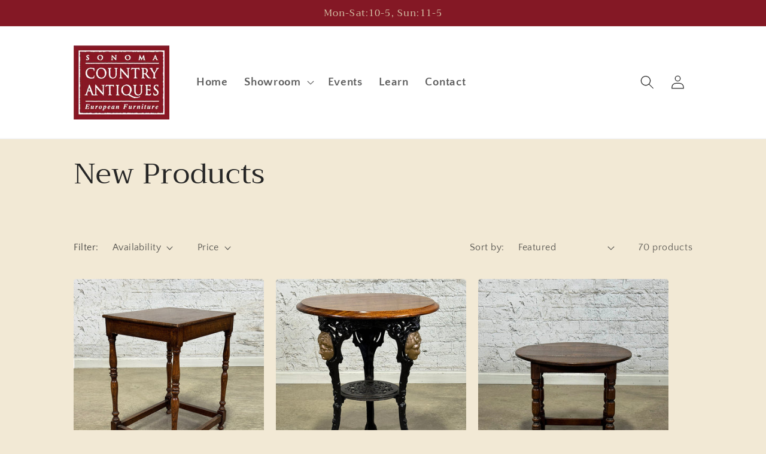

--- FILE ---
content_type: text/html; charset=UTF-8
request_url: https://shopiapps.in/wishlistapp/wishlist_link_icon.php?shop=sonoma-country-antique.myshopify.com
body_size: -177
content:
Unauthorized access!

--- FILE ---
content_type: text/css
request_url: https://sonomaantiques.com/cdn/shop/t/2/assets/custom-styles.css?v=81388756731345429321666903139
body_size: -441
content:
.list-menu__item {
    display: flex;
    align-items: center;
    line-height: calc(1 + 0.3 / var(--font-body-scale));
    font-size: 19px;

    font-weight: 700;
}

.header__inline-menu details[open] > .header__submenu {
width: 400px;
}
@media screen and (min-width: 990px) {
.header--middle-left .header__inline-menu {
    margin-left: auto; margin-right: auto;
    text-align: center;
}}

#Slider-template--14654592712840__1648062345f52b32a7 {max-width: 800px !important;margin-left: auto;margin-right: auto;}